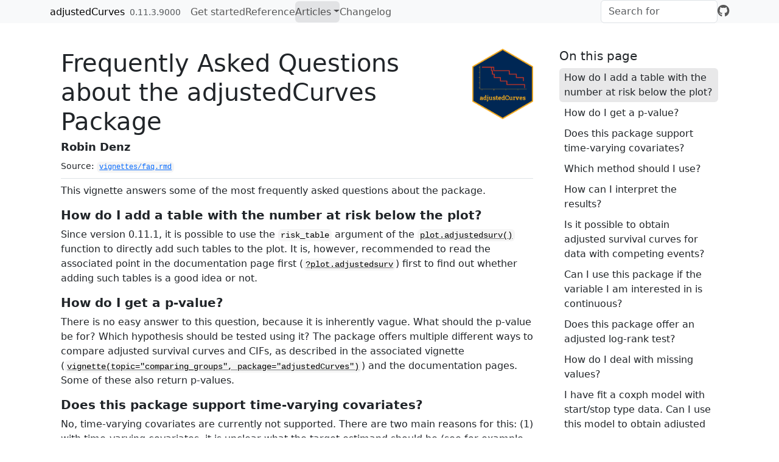

--- FILE ---
content_type: text/html; charset=utf-8
request_url: https://robindenz1.github.io/adjustedCurves/articles/faq.html
body_size: 5269
content:
<!DOCTYPE html>
<!-- Generated by pkgdown: do not edit by hand --><html lang="en">
<head>
<meta http-equiv="Content-Type" content="text/html; charset=UTF-8">
<meta charset="utf-8">
<meta http-equiv="X-UA-Compatible" content="IE=edge">
<meta name="viewport" content="width=device-width, initial-scale=1, shrink-to-fit=no">
<title>Frequently Asked Questions about the adjustedCurves Package • adjustedCurves</title>
<!-- favicons --><link rel="icon" type="image/png" sizes="96x96" href="../favicon-96x96.png">
<link rel="icon" type="”image/svg+xml”" href="../favicon.svg">
<link rel="apple-touch-icon" sizes="180x180" href="../apple-touch-icon.png">
<link rel="icon" sizes="any" href="../favicon.ico">
<link rel="manifest" href="../site.webmanifest">
<script src="../deps/jquery-3.6.0/jquery-3.6.0.min.js"></script><meta name="viewport" content="width=device-width, initial-scale=1, shrink-to-fit=no">
<link href="../deps/bootstrap-5.3.1/bootstrap.min.css" rel="stylesheet">
<script src="../deps/bootstrap-5.3.1/bootstrap.bundle.min.js"></script><link href="../deps/font-awesome-6.5.2/css/all.min.css" rel="stylesheet">
<link href="../deps/font-awesome-6.5.2/css/v4-shims.min.css" rel="stylesheet">
<script src="../deps/headroom-0.11.0/headroom.min.js"></script><script src="../deps/headroom-0.11.0/jQuery.headroom.min.js"></script><script src="../deps/bootstrap-toc-1.0.1/bootstrap-toc.min.js"></script><script src="../deps/clipboard.js-2.0.11/clipboard.min.js"></script><script src="../deps/search-1.0.0/autocomplete.jquery.min.js"></script><script src="../deps/search-1.0.0/fuse.min.js"></script><script src="../deps/search-1.0.0/mark.min.js"></script><!-- pkgdown --><script src="../pkgdown.js"></script><meta property="og:title" content="Frequently Asked Questions about the adjustedCurves Package">
</head>
<body>
    <a href="#main" class="visually-hidden-focusable">Skip to contents</a>


    <nav class="navbar navbar-expand-lg fixed-top bg-light" data-bs-theme="light" aria-label="Site navigation"><div class="container">

    <a class="navbar-brand me-2" href="../index.html">adjustedCurves</a>

    <small class="nav-text text-muted me-auto" data-bs-toggle="tooltip" data-bs-placement="bottom" title="">0.11.3.9000</small>


    <button class="navbar-toggler" type="button" data-bs-toggle="collapse" data-bs-target="#navbar" aria-controls="navbar" aria-expanded="false" aria-label="Toggle navigation">
      <span class="navbar-toggler-icon"></span>
    </button>

    <div id="navbar" class="collapse navbar-collapse ms-3">
      <ul class="navbar-nav me-auto">
<li class="nav-item"><a class="nav-link" href="../articles/adjustedCurves.html">Get started</a></li>
<li class="nav-item"><a class="nav-link" href="../reference/index.html">Reference</a></li>
<li class="active nav-item dropdown">
  <button class="nav-link dropdown-toggle" type="button" id="dropdown-articles" data-bs-toggle="dropdown" aria-expanded="false" aria-haspopup="true">Articles</button>
  <ul class="dropdown-menu" aria-labelledby="dropdown-articles">
<li><a class="dropdown-item" href="../articles/method_overview.html">Overview of methods in adjustedCurves</a></li>
    <li><a class="dropdown-item" href="../articles/plot_customization.html">Customizing Adjusted Survival Curve Plots</a></li>
    <li><a class="dropdown-item" href="../articles/comparing_groups.html">Comparing Adjusted Survival Curves or Cumulative Incidence Curves</a></li>
    <li><a class="dropdown-item" href="../articles/faq.html">Frequently Asked Questions about the adjustedCurves Package</a></li>
  </ul>
</li>
<li class="nav-item"><a class="nav-link" href="../news/index.html">Changelog</a></li>
      </ul>
<ul class="navbar-nav">
<li class="nav-item"><form class="form-inline" role="search">
 <input class="form-control" type="search" name="search-input" id="search-input" autocomplete="off" aria-label="Search site" placeholder="Search for" data-search-index="../search.json">
</form></li>
<li class="nav-item"><a class="external-link nav-link" href="https://github.com/RobinDenz1/adjustedCurves/" aria-label="GitHub"><span class="fa fab fa-github fa-lg"></span></a></li>
      </ul>
</div>


  </div>
</nav><div class="container template-article">




<div class="row">
  <main id="main" class="col-md-9"><div class="page-header">
      <img src="../logo.png" class="logo" alt=""><h1>Frequently Asked Questions about the adjustedCurves Package</h1>
                        <h4 data-toc-skip class="author">Robin Denz</h4>
            
      
      <small class="dont-index">Source: <a href="https://github.com/RobinDenz1/adjustedCurves/blob/main/vignettes/faq.rmd" class="external-link"><code>vignettes/faq.rmd</code></a></small>
      <div class="d-none name"><code>faq.rmd</code></div>
    </div>

    
    
<p>This vignette answers some of the most frequently asked questions
about the package.</p>
<div class="section level3">
<h3 id="how-do-i-add-a-table-with-the-number-at-risk-below-the-plot">How do I add a table with the number at risk below the plot?<a class="anchor" aria-label="anchor" href="#how-do-i-add-a-table-with-the-number-at-risk-below-the-plot"></a>
</h3>
<p>Since version 0.11.1, it is possible to use the
<code>risk_table</code> argument of the <code><a href="../reference/plot.adjustedsurv.html">plot.adjustedsurv()</a></code>
function to directly add such tables to the plot. It is, however,
recommended to read the associated point in the documentation page first
(<code><a href="../reference/plot.adjustedsurv.html">?plot.adjustedsurv</a></code>) first to find out whether adding such
tables is a good idea or not.</p>
</div>
<div class="section level3">
<h3 id="how-do-i-get-a-p-value">How do I get a p-value?<a class="anchor" aria-label="anchor" href="#how-do-i-get-a-p-value"></a>
</h3>
<p>There is no easy answer to this question, because it is inherently
vague. What should the p-value be for? Which hypothesis should be tested
using it? The package offers multiple different ways to compare adjusted
survival curves and CIFs, as described in the associated vignette
(<code><a href="../articles/comparing_groups.html">vignette(topic="comparing_groups", package="adjustedCurves")</a></code>)
and the documentation pages. Some of these also return p-values.</p>
</div>
<div class="section level3">
<h3 id="does-this-package-support-time-varying-covariates">Does this package support time-varying covariates?<a class="anchor" aria-label="anchor" href="#does-this-package-support-time-varying-covariates"></a>
</h3>
<p>No, time-varying covariates are currently not supported. There are
two main reasons for this: (1) with time-varying covariates, it is
unclear what the target estimand should be (see for example Hernán &amp;
Robins 2020) and (2) estimating one of the possible target estimands is,
depending on the causal assumptions, a very complicated endeavor which
cannot be easily automated. It is doubtful that this package will ever
contain such methods, but we won’t rule it out completely.</p>
</div>
<div class="section level3">
<h3 id="which-method-should-i-use">Which method should I use?<a class="anchor" aria-label="anchor" href="#which-method-should-i-use"></a>
</h3>
<p>Unfortunately there is no easy answer for this question either. It
depends both on goals of the analysis, the causal assumptions and the
observed data. Some theoretical guidance and comparison of most of the
implemented methods is given in the associated simulation study (see
Denz et al. 2023). More practical guidance (e.g. which method can I use
to get adjusted survival curves if there are more than two groups of
interest etc.) can be found in the methods vignette
(<code><a href="../articles/method_overview.html">vignette(topic="method_overview", package="adjustedCurves")</a></code>).</p>
</div>
<div class="section level3">
<h3 id="how-can-i-interpret-the-results">How can I interpret the results?<a class="anchor" aria-label="anchor" href="#how-can-i-interpret-the-results"></a>
</h3>
<p>The interpretation of the results heavily depend on the causal
assumptions made by the user. Resulting survival curves or CIFs cannot
generally be interpreted as counterfactual survival curves. This
interpretation is only possible under the causal identifiability
assumptions and method-specific assumptions, as described in Denz et
al. (2023). If these assumptions cannot be made, the results should only
be interpreted as “marginal survival curves / CIFs after adjusting for
confounders X”.</p>
</div>
<div class="section level3">
<h3 id="is-it-possible-to-obtain-adjusted-survival-curves-for-data-with-competing-events">Is it possible to obtain adjusted survival curves for data with
competing events?<a class="anchor" aria-label="anchor" href="#is-it-possible-to-obtain-adjusted-survival-curves-for-data-with-competing-events"></a>
</h3>
<p>No, this is generally impossible. Users may, however, use the
<code><a href="../reference/adjustedcif.html">adjustedcif()</a></code> function to estimate confounder-adjusted
cause-specific cumulative incidence functions instead.</p>
</div>
<div class="section level3">
<h3 id="can-i-use-this-package-if-the-variable-i-am-interested-in-is-continuous">Can I use this package if the variable I am interested in is
continuous?<a class="anchor" aria-label="anchor" href="#can-i-use-this-package-if-the-variable-i-am-interested-in-is-continuous"></a>
</h3>
<p>It is possible, but not recommended. To get adjusted survival curves
or CIFs for a continuous variable of interest with this package, users
need to categorize the variable before doing any kind of analysis. This
leads to a loss of information, which may lead to biased estimates or a
loss of statistical power. To circumvent this issue, we developed
another R-package called <code>contsurvplot</code> which directly
implements plotting methods for continuous variables, as described in
Denz &amp; Timmesfeld (2023).</p>
</div>
<div class="section level3">
<h3 id="does-this-package-offer-an-adjusted-log-rank-test">Does this package offer an adjusted log-rank test?<a class="anchor" aria-label="anchor" href="#does-this-package-offer-an-adjusted-log-rank-test"></a>
</h3>
<p>No, it currently doesn’t. We only know of one type of log-rank test
that allows confounder-adjustment, which is the inverse probability of
treatment weighted log-rank test described by Xie et al. (2005). Since
this only works for one type of method, it is not implemented here. It
is, however, implemented in the <code>RISCA</code> package. Other ways
to compare survival curves or CIFs using the <code>adjustedCurves</code>
package are described in the documentation and the associated vignette
(<code><a href="../articles/comparing_groups.html">vignette(topic="comparing_groups", package="adjustedCurves")</a></code>).</p>
</div>
<div class="section level3">
<h3 id="how-do-i-deal-with-missing-values">How do I deal with missing values?<a class="anchor" aria-label="anchor" href="#how-do-i-deal-with-missing-values"></a>
</h3>
<p>The package offers direct support for multiple imputation as
performed using the <code>mice</code> package. How exactly these
imputations should be performed is beyond the scope of this package. We
recommend seeking information on the <code>mice</code> package website
or the associated book.</p>
</div>
<div class="section level3">
<h3 id="i-have-fit-a-coxph-model-with-startstop-type-data--can-i-use-this-model-to-obtain-adjusted-survival-curves">I have fit a <code>coxph</code> model with start/stop type data. Can
I use this model to obtain adjusted survival curves?<a class="anchor" aria-label="anchor" href="#i-have-fit-a-coxph-model-with-startstop-type-data--can-i-use-this-model-to-obtain-adjusted-survival-curves"></a>
</h3>
<p>This is currently not supported. More information may be found in the
question about time-varying covariates.</p>
</div>
<div class="section level3">
<h3 id="can-interactions-be-included-when-estimating-adjusted-survival-curves-or-cifs">Can interactions be included when estimating adjusted survival
curves or CIFs?<a class="anchor" aria-label="anchor" href="#can-interactions-be-included-when-estimating-adjusted-survival-curves-or-cifs"></a>
</h3>
<p>Yes, that is possible. For example, if the user wants to use
<code>method="direct"</code> with a <code>coxph</code> model as outcome
model, interactions can be included using the standard syntax in the
<code>coxph</code> call if they are not the main variable of interest.
If, on the other hand, the main thing of interest <em>is</em> the
interaction (e.g. the user wants to plot survival curves / CIFs for all
possible combinations of two categorical variables) a slightly different
procedure is needed. Users then need to construct a new variable that
directly combines the two categorical variables (for example using the
<code><a href="https://rdrr.io/r/base/interaction.html" class="external-link">interaction()</a></code> function) and use this new variable in both
the <code><a href="../reference/adjustedsurv.html">adjustedsurv()</a></code> / <code><a href="../reference/adjustedcif.html">adjustedcif()</a></code> call and
the <code>coxph</code> model.</p>
</div>
<div class="section level3">
<h3 id="why-do-adjusted-survival-curves-produced-with-methoddirect-have-a-different-shape-than-kaplan-meier-curves">Why do adjusted survival curves produced with
<code>method="direct"</code> have a different shape than Kaplan-Meier
curves?<a class="anchor" aria-label="anchor" href="#why-do-adjusted-survival-curves-produced-with-methoddirect-have-a-different-shape-than-kaplan-meier-curves"></a>
</h3>
<p>When using <code>method="direct"</code>, the adjusted survival
probability is estimated at all points in time at which an event
occurred in the pooled sample. When a Cox model is used with this method
and the Cox model does not include a <code><a href="https://rdrr.io/pkg/survival/man/strata.html" class="external-link">strata()</a></code> term for the
<code>variable</code> of interest, this means that there will be much
more “jumps” in the resulting survival curves than one would see in a
classic Kaplan-Meier curve. This is not a bug, it’s a feature. If a
<code><a href="https://rdrr.io/pkg/survival/man/strata.html" class="external-link">strata()</a></code> term for <code>variable</code> is included,
however, the curves have jumps at exactly the same spots as a standard
Kaplan-Meier curve.</p>
</div>
<div class="section level3">
<h3 id="should-i-include-a-strata-term-for-the-variable-of-interest-when-using-a-cox-model-with-methoddirect">Should I include a <code>strata()</code> term for the
<code>variable</code> of interest when using a Cox model with
<code>method="direct"</code>?<a class="anchor" aria-label="anchor" href="#should-i-include-a-strata-term-for-the-variable-of-interest-when-using-a-cox-model-with-methoddirect"></a>
</h3>
<p>Whenever a <code><a href="https://rdrr.io/pkg/survival/man/strata.html" class="external-link">strata()</a></code> term is included in a Cox model, it
basically tells the <code><a href="https://rdrr.io/pkg/survival/man/coxph.html" class="external-link">coxph()</a></code> function to assume that there
are different baseline hazard functions per level of that
<code><a href="https://rdrr.io/pkg/survival/man/strata.html" class="external-link">strata()</a></code> variable. This is often beneficial, because it
essentially makes the model more flexible. It does, however, also
introduce another parameter in the model, meaning that the resulting
estimates might be slightly less precise. If you think that there are
different baseline hazard functions per <code>variable</code> level,
include a <code><a href="https://rdrr.io/pkg/survival/man/strata.html" class="external-link">strata()</a></code> call, if not, don’t. Please also note
that a Cox model is not always the best model for every situation. The
<code>"direct"</code> method in this package allows users to use many
other kinds of models, such as additive hazard models or accelerated
failure time models, which might be a better fit in some situations. See
<code>?surv_direct_models</code> for more details.</p>
</div>
<div class="section level3">
<h3 id="how-do-i-cite-this-package">How do I cite this package?<a class="anchor" aria-label="anchor" href="#how-do-i-cite-this-package"></a>
</h3>
<p>We recommend citing the relevant method-specific paper and the paper
associated with this package when using it in a scientific publication.
For example, when using <code>method="iptw_km"</code> in the
<code><a href="../reference/adjustedsurv.html">adjustedsurv()</a></code> function, we recommend citing both Xie et
al. (2005) and the article associated with the package (Denz et
al. 2023).</p>
</div>
<div class="section level2">
<h2 id="references">References<a class="anchor" aria-label="anchor" href="#references"></a>
</h2>
<p>Robin Denz, Renate Klaaßen-Mielke, and Nina Timmesfeld (2023). “A
Comparison of Different Methods to Adjust Survival Curves for
Confounders”. In: Statistics in Medicine 42.10, pp. 1461-1479.</p>
<p>Robin Denz, Nina Timmesfeld (2023). “Visualizing the (Causal) Effect
of a Continuous Variable on a Time-To-Event Outcome”. In: Epidemiology
34.5, pp. 652-660.</p>
<p>Jun Xie and Chaofeng Liu (2005). “Adjusted Kaplan-Meier Estimator and
Log- Rank Test with Inverse Probability of Treatment Weighting for
Survival Data”. In: Statistics in Medicine 24, pp. 3089-3110.</p>
<p>Miguel Hernán and James Robins (2020). Causal Inference: What If.
Boca Raton: Chapman &amp; Hall/CRC</p>
</div>
  </main><aside class="col-md-3"><nav id="toc" aria-label="Table of contents"><h2>On this page</h2>
    </nav></aside>
</div>



    <footer><div class="pkgdown-footer-left">
  <p>Developed by Robin Denz.</p>
</div>

<div class="pkgdown-footer-right">
  <p>Site built with <a href="https://pkgdown.r-lib.org/" class="external-link">pkgdown</a> 2.2.0.</p>
</div>

    </footer>
</div>





  </body>
</html>
